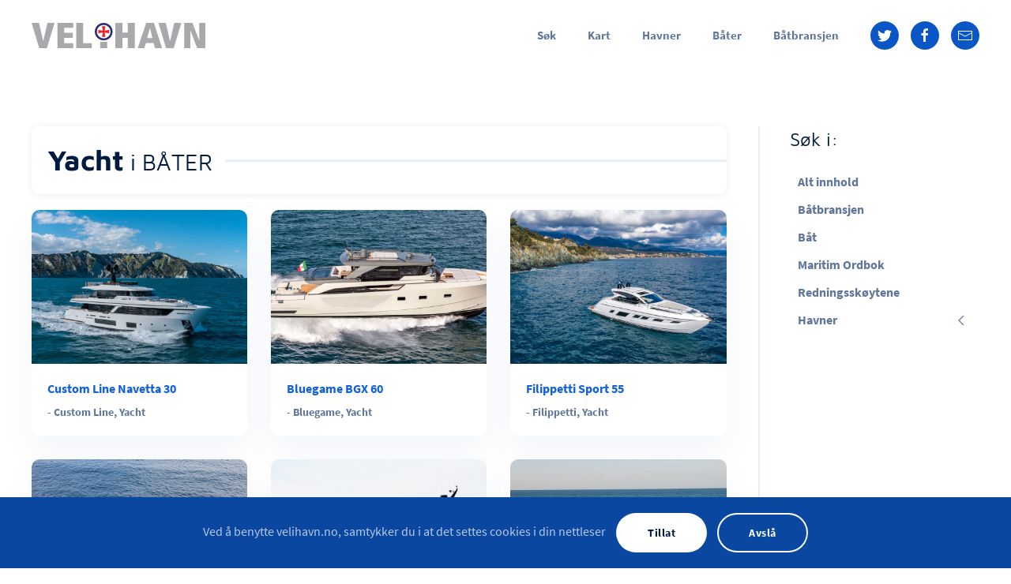

--- FILE ---
content_type: text/html; charset=utf-8
request_url: https://velihavn.no/bat/yacht/3
body_size: 9329
content:
<!DOCTYPE html>
<html lang="nb-no" dir="ltr" vocab="http://schema.org/">
    <head>
        <meta http-equiv="X-UA-Compatible" content="IE=edge">
        <meta name="viewport" content="width=device-width, initial-scale=1">
        <link rel="shortcut icon" href="/images/LOGO/favicon.png">
        <link rel="apple-touch-icon" href="/images/LOGO/apple_touch_icon.png">
        <meta charset="utf-8" />
	<base href="https://velihavn.no/bat/yacht/3" />
	<meta name="keywords" content="yacht, yachts, yachting" />
	<meta name="rights" content="© Scan Info" />
	<meta name="description" content="Oversikt over Yachts, med video, bilder og spesifikasjoner." />
	<title>Yacht</title>
	<link href="/templates/yootheme/css/theme.34.css?1718882347" rel="stylesheet" />
	<link href="/media/widgetkit/wk-styles-95cd075e.css" rel="stylesheet" id="wk-styles-css" />
	<script src="/media/jui/js/jquery.min.js?e092aae5d337629bafb07895ed5b8142"></script>
	<script src="/media/jui/js/jquery-noconflict.js?e092aae5d337629bafb07895ed5b8142"></script>
	<script src="/media/jui/js/jquery-migrate.min.js?e092aae5d337629bafb07895ed5b8142"></script>
	<script src="/media/zoo/assets/js/responsive.js?ver=20210405"></script>
	<script src="/components/com_zoo/assets/js/default.js?ver=20210405"></script>
	<script src="/templates/yootheme/vendor/yootheme/theme-analytics/app/analytics.min.js?2.4.17" defer></script>
	<script src="/templates/yootheme/vendor/yootheme/theme-cookie/app/cookie.min.js?2.4.17" defer></script>
	<script src="/templates/yootheme/vendor/assets/uikit/dist/js/uikit.min.js?2.4.17"></script>
	<script src="/templates/yootheme/vendor/assets/uikit/dist/js/uikit-icons-flow.min.js?2.4.17"></script>
	<script src="/templates/yootheme/js/theme.js?2.4.17"></script>
	<script src="/templates/yootheme/vendor/yootheme/builder-newsletter/app/newsletter.min.js?2.4.17" defer></script>
	<script src="/media/widgetkit/uikit2-7d112cc1.js"></script>
	<script src="/media/widgetkit/wk-scripts-e8b6dced.js"></script>
	<script>
jQuery(function($) {
            $('.zx').closest('div').addClass('zx');
        });GOOGLE_MAPS_API_KEY = "AIzaSyDEUPiXYxZkc4DAcDwVrH1qkSvhpRmwP_Y";
	</script>
	<script>  var _paq = window._paq = window._paq || [];
  /* tracker methods like "setCustomDimension" should be called before "trackPageView" */
  _paq.push(["setCookieDomain", "*.velihavn.no"]);
  _paq.push(['trackPageView']);
  _paq.push(['enableLinkTracking']);
  (function() {
    var u="//tracking.velihavn.no/";
    _paq.push(['setTrackerUrl', u+'matomo.php']);
    _paq.push(['setSiteId', '2']);
    var d=document, g=d.createElement('script'), s=d.getElementsByTagName('script')[0];
    g.async=true; g.src=u+'matomo.js'; s.parentNode.insertBefore(g,s);
  })();</script>
	<script>var $theme = {"google_analytics":"UA-30511138-1","google_analytics_anonymize":"","cookie":{"mode":"consent","template":"<div class=\"tm-cookie-banner uk-section uk-section-xsmall uk-section-secondary uk-position-bottom uk-position-fixed\">\n        <div class=\"uk-container uk-container-expand uk-text-center\">\n\n            Ved \u00e5 benytte velihavn.no, samtykker du i at det settes cookies i din nettleser\n                            <button type=\"button\" class=\"js-accept uk-button uk-button-primary uk-margin-small-left\" data-uk-toggle=\"target: !.uk-section; animation: true\">Tillat<\/button>\n            \n                        <button type=\"button\" class=\"js-reject uk-button uk-button-default uk-margin-small-left\" data-uk-toggle=\"target: !.uk-section; animation: true\">Avsl\u00e5<\/button>\n            \n        <\/div>\n    <\/div>","position":"bottom"}};</script>

    </head>
    <body class="">

        
        
        <div class="tm-page">

                        
<div class="tm-header-mobile uk-hidden@m">


    <div class="uk-navbar-container">
        <nav uk-navbar>

                        <div class="uk-navbar-left">

                
                                <a class="uk-navbar-toggle" href="#tm-mobile" uk-toggle>
                    <div uk-navbar-toggle-icon></div>
                                    </a>
                
                
            </div>
            
                        <div class="uk-navbar-center">
                
<a href="https://velihavn.no/" class="uk-navbar-item uk-logo">
    <img alt="VELiHAVN" width="220" height="auto" src="https://velihavn.no/images/LOGO/LOGO_VH_3.svg"></a>
                            </div>
            
            
        </nav>
    </div>

    


<div id="tm-mobile" class="uk-modal-full" uk-modal>
    <div class="uk-modal-dialog uk-modal-body uk-flex uk-height-viewport">

        <button class="uk-modal-close-full" type="button" uk-close></button>

                <div class="uk-margin-auto-vertical uk-width-1-1">
            
            
<div class="uk-child-width-1-1" uk-grid>    <div>
<div class="uk-panel" id="module-menu-mobile">

    
    
<ul class="uk-nav uk-nav-default">
    
	<li class="uk-parent"><a href="/">Søk</a>
	<ul class="uk-nav-sub">

		<li><a href="/sok">Søk</a></li>
		<li><a href="/hjem/bidragsytere">Bidragsytere</a></li>
		<li><a href="/verdt-et-besok">Verdt et besøk</a></li>
		<li><a href="/kystkommuner">Våre kystkommuner</a></li>
		<li><a href="/redningsskoytene">Redningsskøytene</a></li>
		<li><a href="/artikler">Artikler</a></li>
		<li><a href="/maritim-ordbok">Maritim Ordbok</a></li>
		<li><a href="/hjem/om-velihavn">Om VELiHAVN</a></li>
		<li><a href="/hjem/personvern">Personvern</a></li>
		<li><a href="/hjem/vinteropplag">Vinteropplag</a></li>
		<li><a href="/hjem/apper-for-båtfolk">Apper På Sjøen</a></li>
		<li><a href="/hjem/sjømerker">Sjømerker</a></li>
		<li><a href="/rs-magasinet">RS-MAGASINET</a></li></ul></li>
	<li><a href="/kart/kart-v3">Kart</a></li>
	<li><a href="/i-havn">Havner</a></li>
	<li><a href="/i-bat">Båter</a></li>
	<li><a href="/batbransjen">Båtbransjen</a></li></ul>

</div>
</div>    <div>
<div class="uk-panel" id="module-670">

    
    
<div class="uk-margin-remove-last-child custom" ><form id="finder-search" action="/sok" method="get" class="uk-search uk-search-large uk-width-1-1">
	<fieldset class="word">
	<input type="text" name="q" id="q" size="30" value placeholder="Søk..." class="uk-search-input uk-text-left" autocomplete="off">
	</fieldset>
</form></div>

</div>
</div>    <div>
<div class="uk-panel" id="module-tm-2">

    
    
<div class="uk-margin-remove-last-child custom" >
    <ul class="uk-flex-inline uk-flex-middle uk-flex-nowrap uk-grid-small" uk-grid>
                    <li>
                <a href="https://twitter.com/nssr?lang=no" class="uk-icon-button"  uk-icon="{&quot;icon&quot;:&quot;twitter&quot;}"></a>
            </li>
                    <li>
                <a href="https://www.facebook.com/Redningsselskapet/" class="uk-icon-button"  uk-icon="{&quot;icon&quot;:&quot;facebook&quot;}"></a>
            </li>
                    <li>
                <a href="mailto:siri@velihavn.no" class="uk-icon-button"  uk-icon="{&quot;icon&quot;:&quot;mail&quot;}"></a>
            </li>
            </ul>
</div>

</div>
</div></div>

                    </div>
        
    </div>
</div>
</div>


<div class="tm-header uk-visible@m" uk-header>



        <div uk-sticky media="@m" cls-active="uk-navbar-sticky" sel-target=".uk-navbar-container">
    
        <div class="uk-navbar-container">

            <div class="uk-container">
                <nav class="uk-navbar" uk-navbar="{&quot;align&quot;:&quot;left&quot;,&quot;boundary&quot;:&quot;!.uk-navbar-container&quot;}">

                                        <div class="uk-navbar-left">

                                                    
<a href="https://velihavn.no/" class="uk-navbar-item uk-logo">
    <img alt="VELiHAVN" width="220" height="auto" src="https://velihavn.no/images/LOGO/LOGO_VH_3.svg"><img class="uk-logo-inverse" alt="VELiHAVN" width="220" height="auto" src="/images/LOGO/LOGO_VH_1.svg"></a>
                                                    
                        
                    </div>
                    
                    
                                        <div class="uk-navbar-right">

                                                    
<ul class="uk-navbar-nav">
    
	<li class="uk-parent"><a href="/">Søk</a>
	<div class="uk-navbar-dropdown uk-navbar-dropdown-width-2"><div class="uk-navbar-dropdown-grid uk-child-width-1-2" uk-grid><div><ul class="uk-nav uk-navbar-dropdown-nav">

		<li><a href="/sok">Søk</a></li>
		<li><a href="/hjem/bidragsytere">Bidragsytere</a></li>
		<li><a href="/verdt-et-besok">Verdt et besøk</a></li>
		<li><a href="/kystkommuner">Våre kystkommuner</a></li>
		<li><a href="/redningsskoytene">Redningsskøytene</a></li>
		<li><a href="/artikler">Artikler</a></li>
		<li><a href="/maritim-ordbok">Maritim Ordbok</a></li></ul></div><div><ul class="uk-nav uk-navbar-dropdown-nav">

		<li><a href="/hjem/om-velihavn">Om VELiHAVN</a></li>
		<li><a href="/hjem/personvern">Personvern</a></li>
		<li><a href="/hjem/vinteropplag">Vinteropplag</a></li>
		<li><a href="/hjem/apper-for-båtfolk">Apper På Sjøen</a></li>
		<li><a href="/hjem/sjømerker">Sjømerker</a></li>
		<li><a href="/rs-magasinet">RS-MAGASINET</a></li></ul></div></div></div></li>
	<li><a href="/kart/kart-v3">Kart</a></li>
	<li><a href="/i-havn">Havner</a></li>
	<li><a href="/i-bat">Båter</a></li>
	<li><a href="/batbransjen">Båtbransjen</a></li></ul>

                        
                        
<div class="uk-navbar-item uk-hidden" id="module-782">

    
    
<div class="uk-margin-remove-last-child custom" ><!-- Google tag (gtag.js) -->
<script async src="https://www.googletagmanager.com/gtag/js?id=G-RNW4GQDCNR"></script>
<script>
  window.dataLayer = window.dataLayer || [];
  function gtag(){dataLayer.push(arguments);}
  gtag('js', new Date());

  gtag('config', 'G-RNW4GQDCNR');
</script></div>

</div>

<div class="uk-navbar-item" id="module-tm-1">

    
    
<div class="uk-margin-remove-last-child custom" >
    <ul class="uk-flex-inline uk-flex-middle uk-flex-nowrap uk-grid-small" uk-grid>
                    <li>
                <a href="https://twitter.com/nssr?lang=no" class="uk-icon-button"  uk-icon="{&quot;icon&quot;:&quot;twitter&quot;}"></a>
            </li>
                    <li>
                <a href="https://www.facebook.com/Redningsselskapet/" class="uk-icon-button"  uk-icon="{&quot;icon&quot;:&quot;facebook&quot;}"></a>
            </li>
                    <li>
                <a href="mailto:siri@velihavn.no" class="uk-icon-button"  uk-icon="{&quot;icon&quot;:&quot;mail&quot;}"></a>
            </li>
            </ul>
</div>

</div>


                    </div>
                    
                </nav>
            </div>

        </div>

        </div>
    





</div>
            
            

            
            <div id="tm-main"  class="tm-main uk-section uk-section-default" uk-height-viewport="expand: true">
                <div class="uk-container">

                    
                    <div class="uk-grid uk-grid-divider" uk-grid>
                        <div class="uk-width-expand@m">

                    
                            
            
            <div id="system-message-container" data-messages="[]">
</div>

            
<div class="yoo-zoo stickynav baat-uikit3_card baat-uikit3_card-yacht-2">

		<div class="uk-card uk-card-default uk-card-small uk-card-body uk-margin-bottom uk-box-shadow uk-box-shadow-small" style="z-index: 2 !important;padding-right:0 !important" uk-sticky="offset:80;media:@m">
		<h2 class="uk-heading-line">
			<span><font class="uk-text-bold">Yacht</font><small> i BÅTER<br class="uk-hidden@m"></small></span>
		</h2><!--<hr class="uk-divider uk-divider-small">-->
	</div>
	
	
	
	  


<div class="uk-grid-medium uk-grid-row-small" uk-grid="masonry: true"><div class="uk-width-1-1@xs uk-width-1-2@s uk-width-1-3@l">
<article class="uk-article uk-margin-medium">
	<div class="uk-card uk-card-default uk-card-small uk-card-hover">
	

    <div class="uk-card-media-top"> 
    <a class="zx" href="/bat/yacht/custom-line-navetta-30" title="Custom Line Navetta 30">
                <img src="/media/zoo/images/47920_d1c613fe68bae5b5d950d5701f327255.jpg" alt="Custom Line Navetta 30" width="840" height="600" title="Custom Line Navetta 30" />    </a>
 </div>        
	<div class="uk-card-body">
		<h3 class="uk-h5 uk-margin-remove"> <a title="Custom Line Navetta 30" href="/bat/yacht/custom-line-navetta-30">Custom Line Navetta 30</a> </h3>
		<div class="uk-margin-small"></div>
		
		<p class="uk-article-meta uk-margin-small">- 
					     <a href="/bat/yacht/custom-line">Custom Line</a>, <a href="/bat/yacht">Yacht</a> 		    		</p>
		
	</div>
	</div>
</article>
</div><div class="uk-width-1-1@xs uk-width-1-2@s uk-width-1-3@l">
<article class="uk-article uk-margin-medium">
	<div class="uk-card uk-card-default uk-card-small uk-card-hover">
	

    <div class="uk-card-media-top"> 
    <a class="zx" href="/bat/yacht/bluegame-bgx-60" title="Bluegame BGX 60">
                <img src="/media/zoo/images/bluegame_bgx60_1_06cbf19946a3c131d30509e8c4bfd60c.jpg" alt="Bluegame BGX 60" width="840" height="600" title="Bluegame BGX 60" />    </a>
 </div>        
	<div class="uk-card-body">
		<h3 class="uk-h5 uk-margin-remove"> <a title="Bluegame BGX 60" href="/bat/yacht/bluegame-bgx-60">Bluegame BGX 60</a> </h3>
		<div class="uk-margin-small"></div>
		
		<p class="uk-article-meta uk-margin-small">- 
					     <a href="/bat/cabincruiser/bluegame">Bluegame</a>, <a href="/bat/yacht">Yacht</a> 		    		</p>
		
	</div>
	</div>
</article>
</div><div class="uk-width-1-1@xs uk-width-1-2@s uk-width-1-3@l">
<article class="uk-article uk-margin-medium">
	<div class="uk-card uk-card-default uk-card-small uk-card-hover">
	

    <div class="uk-card-media-top"> 
    <a class="zx" href="/bat/yacht/filippetti-sport-55" title="Filippetti Sport 55">
                <img src="/media/zoo/images/filippetti_sport_55_1_742514fbc56aa8a3aa094e8f07049cea.jpg" alt="Filippetti Sport 55" width="840" height="600" title="Filippetti Sport 55" />    </a>
 </div>        
	<div class="uk-card-body">
		<h3 class="uk-h5 uk-margin-remove"> <a title="Filippetti Sport 55" href="/bat/yacht/filippetti-sport-55">Filippetti Sport 55</a> </h3>
		<div class="uk-margin-small"></div>
		
		<p class="uk-article-meta uk-margin-small">- 
					     <a href="/bat/yacht/filippetti">Filippetti</a>, <a href="/bat/yacht">Yacht</a> 		    		</p>
		
	</div>
	</div>
</article>
</div><div class="uk-width-1-1@xs uk-width-1-2@s uk-width-1-3@l">
<article class="uk-article uk-margin-medium">
	<div class="uk-card uk-card-default uk-card-small uk-card-hover">
	

    <div class="uk-card-media-top"> 
    <a class="zx" href="/bat/yacht/riva-88-folore" title="Riva 88 Folgore">
                <img src="/media/zoo/images/riva_88_folgore_1_2ceebf82c16db60f62acd08bc3020629.jpg" alt="Riva 88 Folgore" width="840" height="600" title="Riva 88 Folgore" />    </a>
 </div>        
	<div class="uk-card-body">
		<h3 class="uk-h5 uk-margin-remove"> <a title="Riva 88 Folgore" href="/bat/yacht/riva-88-folore">Riva 88 Folgore</a> </h3>
		<div class="uk-margin-small"></div>
		
		<p class="uk-article-meta uk-margin-small">- 
					     <a href="/bat/yacht">Yacht</a>, <a href="/bat/daycruiser/riva">Riva</a> 		    		</p>
		
	</div>
	</div>
</article>
</div><div class="uk-width-1-1@xs uk-width-1-2@s uk-width-1-3@l">
<article class="uk-article uk-margin-medium">
	<div class="uk-card uk-card-default uk-card-small uk-card-hover">
	

    <div class="uk-card-media-top"> 
    <a class="zx" href="/bat/yacht/sunseeker-65-sport" title="Sunseeker 65 Sport">
                <img src="/media/zoo/images/sunseeker_65_sport_1_6af5d0f1ebb2335efa2128694f3258bb.jpg" alt="Sunseeker 65 Sport" width="840" height="600" title="Sunseeker 65 Sport" />    </a>
 </div>        
	<div class="uk-card-body">
		<h3 class="uk-h5 uk-margin-remove"> <a title="Sunseeker 65 Sport" href="/bat/yacht/sunseeker-65-sport">Sunseeker 65 Sport</a> </h3>
		<div class="uk-margin-small"></div>
		
		<p class="uk-article-meta uk-margin-small">- 
					     <a href="/bat/yacht">Yacht</a>, <a href="/bat/yacht/sunseeker">Sunseeker</a> 		    		</p>
		
	</div>
	</div>
</article>
</div><div class="uk-width-1-1@xs uk-width-1-2@s uk-width-1-3@l">
<article class="uk-article uk-margin-medium">
	<div class="uk-card uk-card-default uk-card-small uk-card-hover">
	

    <div class="uk-card-media-top"> 
    <a class="zx" href="/bat/yacht/apreamare-maestro-66" title="Apreamare Maestro 66">
                <img src="/media/zoo/images/apreamare_maestro_66_1_ef3881d2683867f207edb274328ce053.jpg" alt="Apreamare Maestro 66" width="840" height="600" title="Apreamare Maestro 66" />    </a>
 </div>        
	<div class="uk-card-body">
		<h3 class="uk-h5 uk-margin-remove"> <a title="Apreamare Maestro 66" href="/bat/yacht/apreamare-maestro-66">Apreamare Maestro 66</a> </h3>
		<div class="uk-margin-small"></div>
		
		<p class="uk-article-meta uk-margin-small">- 
					     <a href="/bat/yacht/apreamare-3">Apreamare</a>, <a href="/bat/yacht">Yacht</a> 		    		</p>
		
	</div>
	</div>
</article>
</div><div class="uk-width-1-1@xs uk-width-1-2@s uk-width-1-3@l">
<article class="uk-article uk-margin-medium">
	<div class="uk-card uk-card-default uk-card-small uk-card-hover">
	

    <div class="uk-card-media-top"> 
    <a class="zx" href="/bat/yacht/sunseeker-42m-ocean" title="Sunseeker 42M Ocean">
                <img src="/media/zoo/images/sunseeker_42m_ocean_1_68f2d174ef9123ac257af1925ab22289.jpg" alt="Sunseeker 42M Ocean" width="840" height="600" title="Sunseeker 42M Ocean" />    </a>
 </div>        
	<div class="uk-card-body">
		<h3 class="uk-h5 uk-margin-remove"> <a title="Sunseeker 42M Ocean" href="/bat/yacht/sunseeker-42m-ocean">Sunseeker 42M Ocean</a> </h3>
		<div class="uk-margin-small"></div>
		
		<p class="uk-article-meta uk-margin-small">- 
					     <a href="/bat/yacht">Yacht</a>, <a href="/bat/yacht/sunseeker">Sunseeker</a> 		    		</p>
		
	</div>
	</div>
</article>
</div><div class="uk-width-1-1@xs uk-width-1-2@s uk-width-1-3@l">
<article class="uk-article uk-margin-medium">
	<div class="uk-card uk-card-default uk-card-small uk-card-hover">
	

    <div class="uk-card-media-top"> 
    <a class="zx" href="/bat/yacht/princess-y72" title="Princess Y72">
                <img src="/media/zoo/images/princess_y72_1_8759b1c549825de5079b9c6e8c7cfd79.jpg" alt="Princess Y72" width="840" height="600" title="Princess Y72" />    </a>
 </div>        
	<div class="uk-card-body">
		<h3 class="uk-h5 uk-margin-remove"> <a title="Princess Y72" href="/bat/yacht/princess-y72">Princess Y72</a> </h3>
		<div class="uk-margin-small"></div>
		
		<p class="uk-article-meta uk-margin-small">- 
					     <a href="/bat/yacht">Yacht</a>, <a href="/bat/yacht/princess">Princess</a> 		    		</p>
		
	</div>
	</div>
</article>
</div><div class="uk-width-1-1@xs uk-width-1-2@s uk-width-1-3@l">
<article class="uk-article uk-margin-medium">
	<div class="uk-card uk-card-default uk-card-small uk-card-hover">
	

    <div class="uk-card-media-top"> 
    <a class="zx" href="/bat/yacht/prestige-x70" title="Prestige X70">
                <img src="/media/zoo/images/prestige_x70_1_a5554e2b405c875451daca501fa85840.jpeg" alt="Prestige X70" width="840" height="600" title="Prestige X70" />    </a>
 </div>        
	<div class="uk-card-body">
		<h3 class="uk-h5 uk-margin-remove"> <a title="Prestige X70" href="/bat/yacht/prestige-x70">Prestige X70</a> </h3>
		<div class="uk-margin-small"></div>
		
		<p class="uk-article-meta uk-margin-small">- 
					     <a href="/bat/yacht">Yacht</a>, <a href="/bat/yacht/prestige">Prestige</a> 		    		</p>
		
	</div>
	</div>
</article>
</div><div class="uk-width-1-1@xs uk-width-1-2@s uk-width-1-3@l">
<article class="uk-article uk-margin-medium">
	<div class="uk-card uk-card-default uk-card-small uk-card-hover">
	

    <div class="uk-card-media-top"> 
    <a class="zx" href="/bat/yacht/absolute-navetta-64" title="Absolute Navetta 64">
                <img src="/media/zoo/images/absolute_navett_64_1_0f05033c0f13c60a31cf488b032dc28c.jpg" alt="Absolute Navetta 64" width="840" height="600" title="Absolute Navetta 64" />    </a>
 </div>        
	<div class="uk-card-body">
		<h3 class="uk-h5 uk-margin-remove"> <a title="Absolute Navetta 64" href="/bat/yacht/absolute-navetta-64">Absolute Navetta 64</a> </h3>
		<div class="uk-margin-small"></div>
		
		<p class="uk-article-meta uk-margin-small">- 
					     <a href="/bat/yacht/absolute-2">Absolute</a>, <a href="/bat/yacht">Yacht</a> 		    		</p>
		
	</div>
	</div>
</article>
</div><div class="uk-width-1-1@xs uk-width-1-2@s uk-width-1-3@l">
<article class="uk-article uk-margin-medium">
	<div class="uk-card uk-card-default uk-card-small uk-card-hover">
	

    <div class="uk-card-media-top"> 
    <a class="zx" href="/bat/yacht/pearl-62" title="Pearl 62">
                <img src="/media/zoo/images/pearl_62_2020_1_2e3d13af368e81d8fc8421855f6c87d4.jpg" alt="Pearl 62" width="840" height="600" title="Pearl 62" />    </a>
 </div>        
	<div class="uk-card-body">
		<h3 class="uk-h5 uk-margin-remove"> <a title="Pearl 62" href="/bat/yacht/pearl-62">Pearl 62</a> </h3>
		<div class="uk-margin-small"></div>
		
		<p class="uk-article-meta uk-margin-small">- 
					     <a href="/bat/yacht">Yacht</a>, <a href="/bat/yacht/pearl">Pearl</a> 		    		</p>
		
	</div>
	</div>
</article>
</div><div class="uk-width-1-1@xs uk-width-1-2@s uk-width-1-3@l">
<article class="uk-article uk-margin-medium">
	<div class="uk-card uk-card-default uk-card-small uk-card-hover">
	

    <div class="uk-card-media-top"> 
    <a class="zx" href="/bat/yacht/absolute-navetta-68" title="Absolute Navetta 68">
                <img src="/media/zoo/images/absolute_navetta_68_1_2726b909835f26c6a097b71f36e684dd.jpg" alt="Absolute Navetta 68" width="840" height="600" title="Absolute Navetta 68" />    </a>
 </div>        
	<div class="uk-card-body">
		<h3 class="uk-h5 uk-margin-remove"> <a title="Absolute Navetta 68" href="/bat/yacht/absolute-navetta-68">Absolute Navetta 68</a> </h3>
		<div class="uk-margin-small"></div>
		
		<p class="uk-article-meta uk-margin-small">- 
					     <a href="/bat/yacht/absolute-2">Absolute</a>, <a href="/bat/yacht">Yacht</a> 		    		</p>
		
	</div>
	</div>
</article>
</div><div class="uk-width-1-1@xs uk-width-1-2@s uk-width-1-3@l">
<article class="uk-article uk-margin-medium">
	<div class="uk-card uk-card-default uk-card-small uk-card-hover">
	

    <div class="uk-card-media-top"> 
    <a class="zx" href="/bat/yacht/riva-66-ribelle" title="Riva 66 Ribelle">
                <img src="/media/zoo/images/riva_66_ribelle_1_816a25f7293bd85c688ebfa09750e727.jpg" alt="Riva 66 Ribelle" width="840" height="600" title="Riva 66 Ribelle" />    </a>
 </div>        
	<div class="uk-card-body">
		<h3 class="uk-h5 uk-margin-remove"> <a title="Riva 66 Ribelle" href="/bat/yacht/riva-66-ribelle">Riva 66 Ribelle</a> </h3>
		<div class="uk-margin-small"></div>
		
		<p class="uk-article-meta uk-margin-small">- 
					     <a href="/bat/yacht">Yacht</a>, <a href="/bat/yacht/riva-2">Riva</a> 		    		</p>
		
	</div>
	</div>
</article>
</div><div class="uk-width-1-1@xs uk-width-1-2@s uk-width-1-3@l">
<article class="uk-article uk-margin-medium">
	<div class="uk-card uk-card-default uk-card-small uk-card-hover">
	

    <div class="uk-card-media-top"> 
    <a class="zx" href="/bat/yacht/azimut-grande-32" title="Azimut Grande 32">
                <img src="/media/zoo/images/azimut_grande_32_1_1ad10c74175d3a2d6bb723d9e0df9fd0.jpg" alt="Azimut Grande 32" width="840" height="600" title="Azimut Grande 32" />    </a>
 </div>        
	<div class="uk-card-body">
		<h3 class="uk-h5 uk-margin-remove"> <a title="Azimut Grande 32" href="/bat/yacht/azimut-grande-32">Azimut Grande 32</a> </h3>
		<div class="uk-margin-small"></div>
		
		<p class="uk-article-meta uk-margin-small">- 
					     <a href="/bat/yacht/azimut-2">Azimut</a>, <a href="/bat/yacht">Yacht</a> 		    		</p>
		
	</div>
	</div>
</article>
</div><div class="uk-width-1-1@xs uk-width-1-2@s uk-width-1-3@l">
<article class="uk-article uk-margin-medium">
	<div class="uk-card uk-card-default uk-card-small uk-card-hover">
	

    <div class="uk-card-media-top"> 
    <a class="zx" href="/bat/yacht/princess-f49" title="Princess F49">
                <img src="/media/zoo/images/princess_f49_1_afeec878d8fb20502139476b103058fe.jpg" alt="Princess F49" width="840" height="600" title="Princess F49" />    </a>
 </div>        
	<div class="uk-card-body">
		<h3 class="uk-h5 uk-margin-remove"> <a title="Princess F49" href="/bat/yacht/princess-f49">Princess F49</a> </h3>
		<div class="uk-margin-small"></div>
		
		<p class="uk-article-meta uk-margin-small">- 
					     <a href="/bat/yacht">Yacht</a>, <a href="/bat/yacht/princess">Princess</a> 		    		</p>
		
	</div>
	</div>
</article>
</div><div class="uk-width-1-1@xs uk-width-1-2@s uk-width-1-3@l">
<article class="uk-article uk-margin-medium">
	<div class="uk-card uk-card-default uk-card-small uk-card-hover">
	

    <div class="uk-card-media-top"> 
    <a class="zx" href="/bat/yacht/princess-f62" title="Princess F62">
                <img src="/media/zoo/images/princess_f62_1_fe5bc4610e112b34a67db1eb12ac7e63.jpg" alt="Princess F62" width="840" height="600" title="Princess F62" />    </a>
 </div>        
	<div class="uk-card-body">
		<h3 class="uk-h5 uk-margin-remove"> <a title="Princess F62" href="/bat/yacht/princess-f62">Princess F62</a> </h3>
		<div class="uk-margin-small"></div>
		
		<p class="uk-article-meta uk-margin-small">- 
					     <a href="/bat/yacht">Yacht</a>, <a href="/bat/yacht/princess">Princess</a> 		    		</p>
		
	</div>
	</div>
</article>
</div><div class="uk-width-1-1@xs uk-width-1-2@s uk-width-1-3@l">
<article class="uk-article uk-margin-medium">
	<div class="uk-card uk-card-default uk-card-small uk-card-hover">
	

    <div class="uk-card-media-top"> 
    <a class="zx" href="/bat/yacht/princess-f43" title="Princess F43">
                <img src="/media/zoo/images/princess_f43_1_ed5a58efcf691489815a4e7df0506349.jpg" alt="Princess F43" width="840" height="600" title="Princess F43" />    </a>
 </div>        
	<div class="uk-card-body">
		<h3 class="uk-h5 uk-margin-remove"> <a title="Princess F43" href="/bat/yacht/princess-f43">Princess F43</a> </h3>
		<div class="uk-margin-small"></div>
		
		<p class="uk-article-meta uk-margin-small">- 
					     <a href="/bat/yacht">Yacht</a>, <a href="/bat/yacht/princess">Princess</a> 		    		</p>
		
	</div>
	</div>
</article>
</div><div class="uk-width-1-1@xs uk-width-1-2@s uk-width-1-3@l">
<article class="uk-article uk-margin-medium">
	<div class="uk-card uk-card-default uk-card-small uk-card-hover">
	

    <div class="uk-card-media-top"> 
    <a class="zx" href="/bat/yacht/princess-f55" title="Princess F55">
                <img src="/media/zoo/images/princess_f55_1_d5566b61af3b3c97d68aaa21c6aa3bec.jpg" alt="Princess F55" width="840" height="600" title="Princess F55" />    </a>
 </div>        
	<div class="uk-card-body">
		<h3 class="uk-h5 uk-margin-remove"> <a title="Princess F55" href="/bat/yacht/princess-f55">Princess F55</a> </h3>
		<div class="uk-margin-small"></div>
		
		<p class="uk-article-meta uk-margin-small">- 
					     <a href="/bat/yacht">Yacht</a>, <a href="/bat/yacht/princess">Princess</a> 		    		</p>
		
	</div>
	</div>
</article>
</div></div>

<ul class="uk-pagination uk-flex-center">

    <li><a href="/bat/yacht">Første</a></li><li><a href="/bat/yacht/2">«</a></li><li><a href="/bat/yacht">1</a></li><li><a href="/bat/yacht/2">2</a></li><li class="uk-active"><span>3</span><li><a href="/bat/yacht/4">4</a></li><li><a href="/bat/yacht/5">5</a></li><li><a href="/bat/yacht/6">6</a></li><li><a href="/bat/yacht/7">7</a></li><li><a href="/bat/yacht/4">»</a></li><li><a href="/bat/yacht/16">Siste</a></li></ul>

</div>

            
                                                </div>

                        
<aside id="tm-sidebar" class="tm-sidebar uk-width-1-4@m">
    
<div class="uk-child-width-1-1" uk-grid>    <div>
<div class="uk-panel" id="module-653">

        <h3>

                    Søk i:        
    </h3>
    
    
<ul class="uk-nav uk-nav-default uk-nav-parent-icon uk-nav-accordion" uk-nav="targets: &gt; .js-accordion">
    
	<li><a href="/sok">Alt innhold</a></li>
	<li><a href="/sok-batbransjen">Båtbransjen</a></li>
	<li><a href="/sok-bat">Båt</a></li>
	<li><a href="/sok-maritim-ordbok">Maritim Ordbok</a></li>
	<li><a href="/sok-redningsskoytene">Redningsskøytene</a></li>
	<li class="js-accordion uk-parent"><a href>Havner</a>
	<ul class="uk-nav-sub">

		<li><a href="/havner/sok-gjestehavner">Havner</a></li>
		<li><a href="/havner/sok-uthavner">Uthavn</a></li>
		<li><a href="/havner/sok-bunkers">Bunkers</a></li>
		<li><a href="/havner/sok-hjemmehavner" title="Søk">Hjemmehavn</a></li></ul></li></ul>

</div>
</div>    <div>
<div class="uk-panel uk-text-1" id="module-761">

    
    
<div class="uk-margin-remove-last-child custom" ><div id="rsapp2020_hype_container" class="HYPE_document" style="margin:auto;position:relative;width:100%;height:590px;overflow:hidden;">
		<script type="text/javascript" charset="utf-8" src="/ANNONSER/RS_APP_2020/RS_APP_2020.hyperesources/rsapp2020_hype_generated_script.js?22959"></script>
	</div></div>

</div>
</div>    <div>
<div class="uk-panel uk-text-1" id="module-786">

    
    
<div class="uk-margin-remove-last-child custom" ><a href="https://flyte.no/ikke-en-fisk" target="_blank">
	<div><img src="/images/ANNONSER/flyte_800x800.jpg" height="800" style="max-height:800px"></div>
</a></div>

</div>
</div>    <div>
<div class="uk-panel" id="module-658">

    
    
<ul class="uk-nav uk-nav-default">
    
	<li><a href="/bat/arbeidsbat">Arbeidsbåt</a></li>
	<li><a href="/bat/cabincruiser">Cabincruiser</a></li>
	<li><a href="/bat/daycruiser">Daycruiser</a></li>
	<li><a href="/bat/gummibat">Gummibåt</a></li>
	<li><a href="/bat/kajakk">Kajakk</a></li>
	<li><a href="/bat/katamaran">Katamaran</a></li>
	<li><a href="/bat/landstedsbat">Landstedsbåt</a></li>
	<li><a href="/bat/mega-yacht">Mega Yacht</a></li>
	<li><a href="/bat/robat-jolle">Robåt/Jolle</a></li>
	<li><a href="/bat/rib">RIB</a></li>
	<li><a href="/bat/seilbat">Seilbåt</a></li>
	<li><a href="/bat/sjark">Sjark</a></li>
	<li><a href="/bat/snekke">Snekke</a></li>
	<li><a href="/bat/vannscooter">Vannscooter</a></li>
	<li class="uk-active"><a href="/bat/yacht">Yacht</a></li>
	<li><a href="/bat/kano">Kano</a></li></ul>

</div>
</div></div>
</aside>

                    </div>
                     
                </div>
            </div>
            
            

            <!-- Builder #footer -->
<div id="vh-nyhetsbrev" class="uk-section-default uk-section-overlap uk-section uk-section-small uk-padding-remove-bottom">
    
        
        
        
            
                                <div class="uk-container uk-container-small">                
                    
                    <div class="tm-grid-expand uk-grid-margin" uk-grid>
<div class="uk-width-expand@m">
    
        
            
            
                
<h1 class="uk-heading-small uk-text-muted">        Meld deg på vårt nyhetsbrev    </h1>
            
        
    
</div>

<div class="uk-width-small@m">
    
        
            
            
                <div class="uk-position-relative uk-margin" style="right: -10px;"><span class="uk-text-muted" uk-icon="icon: mail; width: 60; height: 60;"></span></div>
            
        
    
</div>
</div><div class="tm-grid-expand uk-grid-small uk-child-width-1-1 uk-grid-margin-small" uk-grid>
<div class="uk-width-1-1@m">
    
        
            
            
                
<div>
    <form class="uk-form uk-panel js-form-newsletter" method="post" action="/component/ajax/?p=theme%2Fnewsletter%2Fsubscribe&amp;templateStyle=34">

        <div class="uk-child-width-expand@s" uk-grid>
            
                
                <div><input class="el-input uk-input" name="first_name" placeholder="Fornavn"></div>
                <div><input class="el-input uk-input" name="last_name" placeholder="Etternavn"></div>

                
            
            
                <div><input class="el-input uk-input" type="email" name="email" placeholder="E-post" required></div>
                <div class="uk-width-auto@s"><button class="el-button uk-button uk-button-primary" type="submit">Meld på</button></div>
            
            
        </div>

        <input type="hidden" name="settings" value="rKRBV0QwjZLH7X0BKZ+rzw==.[base64].OTdiYWQ4OWZkMmY2N2RiZTdjZjFkNzFkYjk1MjJiZTYzNWQ2Mzc3MzY5YzhlZjg1NmMwNmRjMmQ2ZTc4ZGU2MQ==">
        <div class="message uk-margin uk-hidden"></div>

    </form>

</div>

            
        
    
</div>
</div>
                                </div>
                
            
        
    
</div>

<div id="vh-footer" class="uk-section-secondary uk-section uk-section-small">
    
        
        
        
            
                                <div class="uk-container">                
                    
                    <div class="uk-grid-margin uk-container"><div id="vh-footer" class="tm-grid-expand uk-grid-divider" uk-grid>
<div class="uk-grid-item-match uk-flex-middle uk-width-large@m">
    
        
            
                        <div class="uk-panel uk-width-1-1">            
                
<div class="uk-margin uk-text-center">    <div class="uk-child-width-auto uk-grid-small uk-flex-inline" uk-grid>
            <div>
<a class="el-link uk-icon-button" href="mailto:siri@velihavn.no" target="_blank" rel="noreferrer" uk-icon="icon: mail;"></a></div>
            <div>
<a class="el-link uk-icon-button" href="https://www.facebook.com/Redningsselskapet/" target="_blank" rel="noreferrer" uk-icon="icon: facebook;"></a></div>
            <div>
<a class="el-link uk-icon-button" href="https://vimeo.com/redningsselskapet" target="_blank" rel="noreferrer" uk-icon="icon: vimeo;"></a></div>
            <div>
<a class="el-link uk-icon-button" href="https://youtube.com/redningsselskapet" target="_blank" rel="noreferrer" uk-icon="icon: youtube;"></a></div>
            <div>
<a class="el-link uk-icon-button" href="https://www.instagram.com/redningsselskapet/" target="_blank" rel="noreferrer" uk-icon="icon: instagram;"></a></div>
    
    </div></div><div class="uk-panel uk-margin uk-text-center">© VELiHAVN <span class="uk-text-bold" style="font-weight:700"><script>document.write(new Date().getFullYear())</script></span></div>
                        </div>
            
        
    
</div>

<div class="uk-grid-item-match uk-flex-middle uk-width-expand@m">
    
        
            
                        <div class="uk-panel uk-width-1-1">            
                
<div class="uk-position-center-right uk-visible@l uk-margin uk-text-center@l uk-text-center"><a href="#" uk-totop uk-scroll></a></div>
<div class="uk-margin-remove-vertical uk-text-center">
        <a class="el-link" href="https://rs.no" target="_blank"><img width="150" height="54" class="el-image" alt data-src="/images/LOGO/LOGO_RSH1.svg" uk-img></a>    
    
</div>

                        </div>
            
        
    
</div>
</div></div>
                                </div>
                
            
        
    
</div>

        </div>

        
        
<div class="uk-margin-remove-last-child custom" ><style>	
@media (prefers-color-scheme: dark) {

        .uk-search-default .uk-search-input {color:white;background: rgba(13, 43, 65, 0.88)}
	
        .mapboxgl-popup-content {background: #434343}

        .mapboxgl-popup-anchor-bottom .mapboxgl-popup-tip {border-top-color: #434343}
        .mapboxgl-popup-anchor-top .mapboxgl-popup-tip {border-bottom-color: #434343}

	.uk-box-shadow-bottom::before {background: #000}
	
	
	.mapboxgl-ctrl-top-right div.mapboxgl-ctrl-group {background: rgba(28, 28, 28, 0.85)}
	.mapboxgl-ctrl-top-right div.mapboxgl-ctrl-group button {filter:invert()}
	
	.logo-rsmag-hvit {display: inherit !important}
	.logo-rsmag {display: none}
	
	html {color:white}
	.uk-text-lead {color: #5da1ff}
	
	.uk-list-striped>li:nth-of-type(odd) {background: #000920}
	
	.tm-header:after,.tm-header-mobile:after {
		content: 'Mørk modus aktiv';
		position: fixed;
		left: 10px;
		top: 4px;
		color: #444444;
		font-size: 12px;
		font-family: inherit;
		z-index: 999;
		text-align: left}
	
	/*MIDL ANNONSER ETC*/
	/*#module-757,#module-740 {display:none} /*#module-749,#module-605*/
	#module-605,#module-749,#module-740 {border: 6px solid rgba(255, 255, 255, 1)}
	#module-749 img {width: 100%;max-height: 220px !important}
	#module-740 {background-color: white}
	
	.uk-section-overlap+.uk-section-default::before {background-image: none}
	.uk-navbar-nav>li.uk-active>a::before,.uk-navbar-nav>li>a:hover::before {height:6px}
	
	.uk-nav-default>li>a:hover,.uk-nav-default>li>a:active,.uk-nav-default .uk-nav-sub a:hover {color:white}
	
	
	span.highlight {background-color:transparent}
	.highlight {color:#ffffff}
	
	div.tm-header-mobile a.uk-navbar-item.uk-logo {background-image:url('/images/LOGO/LOGO_VH_1.svg');background-size:220px 33px;background-repeat: no-repeat;background-position: center center;min-width:220px}
	
	.tm-header > .uk-sticky-fixed {-webkit-backdrop-filter:blur(2px)}
	
	.uk-background-blend-overlay {background-color: rgb(17, 61, 112) !important}
	
	.uk-card-default.uk-card-hover:hover {background-color: #202d47}
	
	.uk-card-default {background:#133c6f}
	.uk-card-default .blur {background-color: rgba(32, 45, 72, 0.88) !important}
	
	.uk-link, a,.uk-card-default .uk-card-title,.uk-card-default,.uk-description-list>dt,.uk-article-title {color: #e4eefd}
	.uk-card-default a {color: white;font-weight: bold}
	.uk-grid-divider>:not(.uk-first-column)::before,
	.tm-child-list-divider>ul>li:nth-child(n+2), 
	.uk-list-divider>li:nth-child(n+2),
	.uk-description-list-divider>dt:nth-child(n+2),
	.vchr {border-color: #1c2d55;border-width: 2px}
	.uk-tab::before {border-color: #1c2d55;border-width: 6px}
	
	.uk-tab>.uk-active>a {color:white;border-bottom-width:6px}
	
	.yoo-zoo.socialbookmarks a.facebook:after, .yoo-zoo.socialbookmarks a.twitter:after, .yoo-zoo.socialbookmarks a.google:after, .yoo-zoo.socialbookmarks a.email:after {font-size:28px}
	.yoo-zoo.socialbookmarks a {height: 40px;line-height: 40px}
	
	/*.mapboxgl-popup-content {background-color:rgba(0, 0, 0, 0.75)}
	.mapboxgl-popup-anchor-bottom .mapboxgl-popup-tip {border-top-color:rgba(0, 0, 0, 0.75)}
	.mapboxgl-popup-close-button {color:white}
	.mapboxgl-popup-content div:first-child {background-color:white}*/
	.mapboxgl-popup-content h2 {color:inherit}
	
	.uk-button-default:focus, .uk-button-default:hover {color:white}
	
	.wkcustom .wk-panel-title {color:white}
	.uk-article.post,.wkcustom.sysla .wk-panel-box {
border: 1px solid rgba(94, 94, 94, 0.07);
border-radius: 6px;
box-shadow: 1px 1px 12px rgba(0,0,0,0.40);background: rgba(42,42,42,0.40);color:white}
	
	.uk-navbar-nav>li>a {font-weight:800;text-transform: uppercase;color: #d7e7f7}
	
	.uk-heading-divider {border-color: #223667 !important}

	.uk-navbar-transparent.uk-dark {background: rgba(0, 0, 0, 0.85)}
	
	div#partners .uk-position-cover {background-color: rgba(96, 96, 96, 0.9) !important}
	
.uk-h1, .uk-h2, .uk-h3, .uk-h4, .uk-h5, .uk-h6, .uk-heading-2xlarge, .uk-heading-large, .uk-heading-medium, .uk-heading-small, .uk-heading-xlarge, h1, h2, h3, h4, h5, h6 {color:white}
	
	.uk-button-secondary {background-color: #1a2f4f;color:#8eb4dc}
	.uk-button-primary {background-color: #1e3f61;color:#fff}

	.uk-tile-primary,.uk-section-primary {
background: rgba(52, 108, 167, 0.4)}
	.uk-tile-secondary,.uk-section-secondary {
background: #0a47a0}
	.uk-tile-muted,.uk-section-muted {background:#133c6f}

	.uk-section-default,.uk-modal-dialog,.uk-offcanvas-bar,html {background:#0b1323}
	body {background-color:#0b1323 !important}
	.uk-navbar-container:not(.uk-navbar-transparent),.uk-navbar-dropdown,.uk-dropdown {background:rgba(0, 0, 0, 0.85) !important}
	.uk-tile-muted {
background: rgba(13, 13, 14, 0.26) !important}
	.uk-heading-line>::after, .uk-heading-line>::before {
border-bottom: calc(2px + .04em) solid #494e56}
	.uk-table-divider>:first-child>tr:not(:first-child), .uk-table-divider>:not(:first-child)>tr, .uk-table-divider>tr:not(:first-child) {
border-top: 1px solid #494e56}
	.uk-hr, hr {border-top: 2px solid #455e88}
	.uk-button-default,.uk-modal-title,.uk-nav-primary>li.uk-active>a {color: white}
	
	.btn {
		background-color: rgba(255, 255, 255, 0.25);
		color: #ffffff}/*EDIT BUTTON*/
	
	.uk-button-danger {border-color:white}
	a.uk-logo img:first-child {display:none}
	a img.uk-logo-inverse {display:flex !important}
	.uk-navbar-nav>li.uk-active>a,.uk-navbar-dropdown-nav>li.uk-active>a {
color: #005ee0}
	.uk-section-secondary:not(.uk-preserve-color) .uk-button-primary {background-color: #071d2f;
color: #a1c8ff}
	.uk-table th,.uk-text-primary {color: #a1c8ff !important}
	
	.uk-input, .uk-select, .uk-textarea {background: #0b1323}
	input,textarea,.frm_style_divi-r2s-custom.with_frm_style input[type=text], .frm_style_divi-r2s-custom.with_frm_style input[type=email],.frm_style_divi-r2s-custom.with_frm_style textarea {background-color: #0b1323}
	input[type=search]:not([class*=uk-]),
	input[type=text]:not([class*=uk-]) {background-color: #0b1323}
	

	.uk-navbar-dropdown {top:105px !important}

	.uk-navbar-dropdown,.uk-dropdown {-webkit-backdrop-filter:blur(8px);backdrop-filter:blur(8px);box-shadow: 0 20px 40px 0 rgba(0,0,0,.36) !important}

	.uk-dropdown-nav>li.uk-active>a, .uk-dropdown-nav>li>a:focus, .uk-dropdown-nav>li>a:hover,.uk-dropdown-nav .uk-nav-header {color:white}
}
</style></div>

<div class="uk-margin-remove-last-child custom" ><script async src="https://pagead2.googlesyndication.com/pagead/js/adsbygoogle.js?client=ca-pub-8876446830441534"
     crossorigin="anonymous"></script>

</div>


    </body>
</html>


--- FILE ---
content_type: text/html; charset=utf-8
request_url: https://www.google.com/recaptcha/api2/aframe
body_size: 267
content:
<!DOCTYPE HTML><html><head><meta http-equiv="content-type" content="text/html; charset=UTF-8"></head><body><script nonce="ym4U3D6uGhnhyVLYz0LpDA">/** Anti-fraud and anti-abuse applications only. See google.com/recaptcha */ try{var clients={'sodar':'https://pagead2.googlesyndication.com/pagead/sodar?'};window.addEventListener("message",function(a){try{if(a.source===window.parent){var b=JSON.parse(a.data);var c=clients[b['id']];if(c){var d=document.createElement('img');d.src=c+b['params']+'&rc='+(localStorage.getItem("rc::a")?sessionStorage.getItem("rc::b"):"");window.document.body.appendChild(d);sessionStorage.setItem("rc::e",parseInt(sessionStorage.getItem("rc::e")||0)+1);localStorage.setItem("rc::h",'1769216330969');}}}catch(b){}});window.parent.postMessage("_grecaptcha_ready", "*");}catch(b){}</script></body></html>